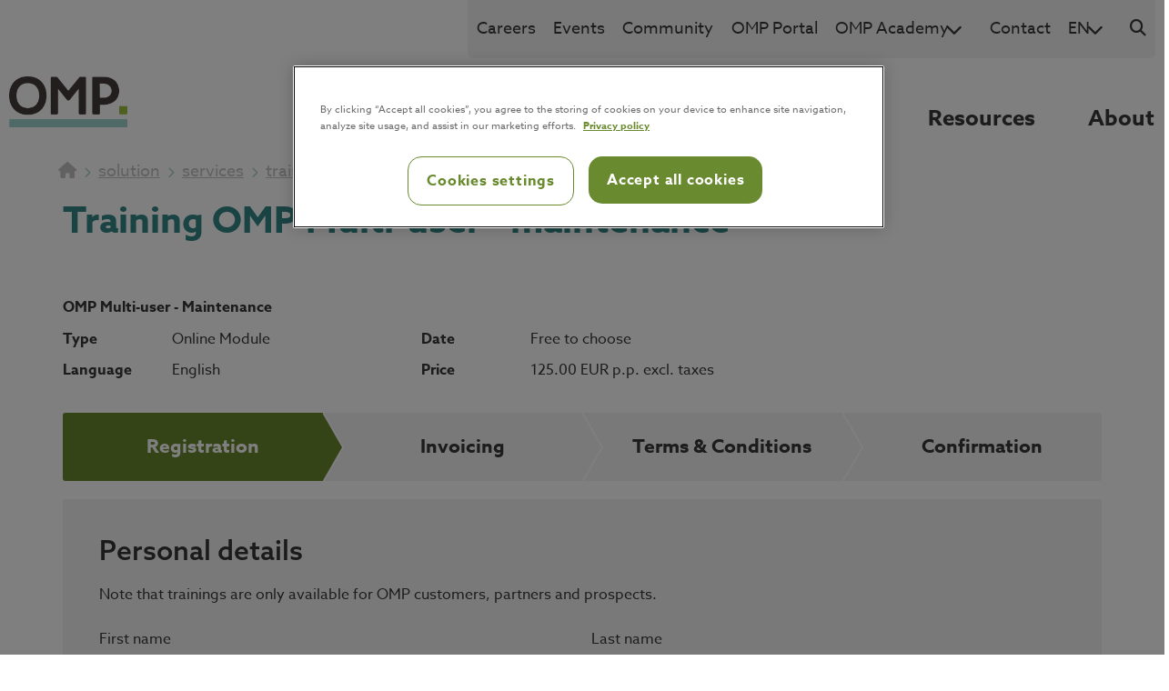

--- FILE ---
content_type: text/html; charset=utf-8
request_url: https://omp.com/solution/services/training/registration?trainingitem=%7BE6E7AD5F-B0AC-41CC-9E51-838D12625EBB%7D&training=OMP%20MULTI-USER%20-%20MAINTENANCE
body_size: 73277
content:




<!DOCTYPE html>
<html prefix="og: http://ogp.me/ns#" lang="en" class="">

<head>
    

    <meta charset="utf-8">
    <meta name="viewport" content="width=device-width, initial-scale=1.0">
    <title>Training registration</title>
    <meta name="description" content="Sign up now for training">
    <meta name="keywords" content="">

        <meta name="robots" content="noindex">

        <link rel="canonical" href="/solution/services/training">

    <meta property="og:title" content="Training registration" />
    <meta property="og:description"
          content="Sign up now for training" />
    <meta property="og:image" content="/-/media/Images/Main/omp-logo.png" />
    <meta property="og:url" content="/solution/services/training" />



    <!-- Google Tag Manager -->
    <script> (function (w, d, s, l, i) { w[l] = w[l] || []; w[l].push({ 'gtm.start': new Date().getTime(), event: 'gtm.js' }); var f = d.getElementsByTagName(s)[0], j = d.createElement(s), dl = l != 'dataLayer' ? '&l=' + l : ''; j.async = true; j.src = 'https://www.googletagmanager.com/gtm.js?id=' + i + dl; f.parentNode.insertBefore(j, f); })(window, document, 'script', 'dataLayer', 'GTM-NB2LRHJ'); </script>
    <!-- End Google Tag Manager -->

<!-- OneTrust Cookies Consent Notice start for omp.com -->
<script type="text/javascript" src="https://cdn.cookielaw.org/consent/5aed9635-e1d8-43b1-a24c-1aecddb276ca/OtAutoBlock.js" ></script>
<script src="https://cdn.cookielaw.org/consent/5aed9635-e1d8-43b1-a24c-1aecddb276ca/otSDKStub.js" data-document-language="true" type="text/javascript" charset="UTF-8" data-ot-ignore="1"  data-domain-script="5aed9635-e1d8-43b1-a24c-1aecddb276ca" ></script>
<script type="text/javascript">
function OptanonWrapper() { }
</script>
<!-- OneTrust Cookies Consent Notice end for omp.com -->
    <script src="https://www.recaptcha.net/recaptcha/api.js?onload=onRecaptchaLoaded&render=6LcngK8UAAAAANCwC_i5Gr6CmPi-srsvq1zp4f8_"
            async defer></script>
    <script src="https://kit.fontawesome.com/ff581a9b32.js" crossorigin="anonymous"></script>

    <link rel="apple-touch-icon" sizes="180x180" href="/apple-touch-icon.png">
    <link rel="icon" type="image/png" sizes="32x32" href="/favicon-32x32.png">
    <link rel="icon" type="image/png" sizes="16x16" href="/favicon-16x16.png">
    <link rel="mask-icon" href="/safari-pinned-tab.svg" color="#5bbad5">
    <meta name="msapplication-TileColor" content="#da532c">
    <meta name="theme-color" content="#ffffff">

    <link rel="stylesheet" href="https://use.typekit.net/jay5hcu.css">

    


    <link href="/assets/dist/css/styles-vendor.9c5578b12d4aa73df08d.css" rel="stylesheet">

    <link href="/assets/dist/css/styles-main.a1899b14530d35f3eec2.css" rel="stylesheet">



    <script type="text/javascript" src="/assets/dist/js/vendor/jquery-3.6.1.min.js"></script>

    <script type="text/javascript" src="/assets/dist/js/vendor/jquery.filer.min.js"></script>

    <script type="text/javascript" src="/assets/dist/js/vendor/bootstrap.min.js"></script>

    <script type="text/javascript" src="/assets/dist/js/vendor/popper.min.js"></script>

    <script type="text/javascript" src="/assets/dist/js/vendor/slick.min.js"></script>

    <script type="text/javascript" src="/assets/dist/js/scripts-header.a3fd79fd3d6b5cc822e9.js"></script>




    <!-- EUDMZWEBCDPRD 2.3.1.0 -->
</head>

<body class="main-site">
    <!-- Google Tag Manager (noscript) -->
    <iframe src="https://www.googletagmanager.com/ns.html?id=GTM-NB2LRHJ" height="0" width="0" style="display:none;visibility:hidden"></iframe>
    <!-- End Google Tag Manager (noscript) -->

    <div class="omp-main-container">




<!---------- HeaderBlock ---------->
<div class="location-message">
    <i class="fas fa-map-marker-alt location-message__marker"></i>
    <div class="flex flex-1 relative align-items-center">
        <div class="location-message__text flex-1">
            <p><span class="location-message-upper">We see you are located in China.<br /><strong class="location-message-lower">Do you want to switch to our Chinese website?</strong></p>
        </div>
        <a href="" class="flex location-message-link"><button class="btn-cta">Go to Chinese website<i class="fas fa-chevron-right"></i></button></a>
    </div>
    <button class="location-message__btn-exit"><i class="fas fa-times"></i></button>
</div>
<header class="headerBlock">
    <a href="/" class="logo-link-mobile logo-link">
        <img loading="lazy" src="/-/media/Images/Main/omp-logo.png?w=450" class="img-logo" alt="OMP logo">
    </a>
    <button class="navbar-toggle" data-toggle="collapse" data-target=".navHeaderCollapse">
        <i class="fas fa-bars fa-2x"></i>
    </button>
    <div class="nav-sticky">
        <nav class="resize">
            <a href="/" class="logo-link">
                <img loading="lazy" src="/-/media/Images/Main/omp-logo.png?w=450" class="img-logo-large" alt="OMP logo large">
            </a>
            <div class="main-nav">
                <div class="navbar navbar-expand-md">
                    <div class="row collapse navbar-collapse navHeaderCollapse">
                        <div class="col-sm-4"></div>
                        <ul class="col-sm-16 nav navbar-nav" id="header-block--functional-bar">
                                <li class="navbar-dropdown selected func-nav" id="5B853D8A-4F07-480B-8740-70B5F9494118">
                                        <a onclick="window.gaTag('Navigation', 'Main', 'Solution');" href="/solution" target="_self" class="top-link">Solution</a>
                                        <i class="fas fa-chevron-down visible-xs"></i>
                                        <ul class="dropdown children" style="display: none">
                                                <li>
                                                    <a onclick="window.gaTag('Navigation', 'Main', 'Technology');" class="" href="/solution/technology" target=_self>Technology</a>
                                                        <ul class="subchildren">
                                                                <li><a class="selected" onclick="window.gaTag('Navigation', 'Main', 'Network design');" href="/solution/technology/network-design" target=_self>Network design</a></li>
                                                                <li><a class="selected" onclick="window.gaTag('Navigation', 'Main', 'Demand management');" href="/solution/technology/demand-management" target=_self>Demand management</a></li>
                                                                <li><a class="selected" onclick="window.gaTag('Navigation', 'Main', 'S&OP');" href="/solution/technology/sales-and-operations-planning" target=_self>S&OP</a></li>
                                                                <li><a class="selected" onclick="window.gaTag('Navigation', 'Main', 'Scheduling');" href="/solution/technology/scheduling" target=_self>Scheduling</a></li>
                                                                <li><a class="selected" onclick="window.gaTag('Navigation', 'Main', 'Operational planning');" href="/solution/technology/operational-planning" target=_self>Operational planning</a></li>
                                                                <li><a class="selected" onclick="window.gaTag('Navigation', 'Main', 'Cloud');" href="/solution/technology/cloud" target=_self>Cloud</a></li>
                                                                <li><a class="selected" onclick="window.gaTag('Navigation', 'Main', 'Data management & integration');" href="/solution/technology/data-management-integration" target=_self>Data management & integration</a></li>
                                                                <li><a class="selected" onclick="window.gaTag('Navigation', 'Main', 'Supply chain analytics');" href="/solution/technology/supply-chain-analytics" target=_self>Supply chain analytics</a></li>
                                                                <li><a class="selected" onclick="window.gaTag('Navigation', 'Main', 'Value enhancers');" href="/solution/technology/value-enhancers" target=_self>Value enhancers</a></li>
                                                        </ul>
                                                </li>
                                                <li>
                                                    <a onclick="window.gaTag('Navigation', 'Main', 'Services');" class="" href="/solution/services" target=_self>Services</a>
                                                        <ul class="subchildren">
                                                                <li><a class="selected" onclick="window.gaTag('Navigation', 'Main', 'Advisory');" href="/solution/services/advisory" target=_self>Advisory</a></li>
                                                                <li><a class="selected" onclick="window.gaTag('Navigation', 'Main', 'Implementation');" href="/solution/services/implementation" target=_self>Implementation</a></li>
                                                                <li><a class="selected" onclick="window.gaTag('Navigation', 'Main', 'User engagement');" href="/solution/services/user-engagement" target=_self>User engagement</a></li>
                                                                <li><a class="selected" onclick="window.gaTag('Navigation', 'Main', 'Support');" href="/solution/services/support" target=_self>Support</a></li>
                                                        </ul>
                                                </li>
                                                <li>
                                                    <a onclick="window.gaTag('Navigation', 'Main', 'Why Unison Planning');" class="" href="/solution/why-unison-planning" target=_self>Why Unison Planning</a>
                                                        <ul class="subchildren">
                                                                <li><a class="selected" onclick="window.gaTag('Navigation', 'Main', 'Alignment');" href="/solution/why-unison-planning/alignment" target=_self>Alignment</a></li>
                                                                <li><a class="selected" onclick="window.gaTag('Navigation', 'Main', 'Agility');" href="/solution/why-unison-planning/agility" target=_self>Agility</a></li>
                                                                <li><a class="selected" onclick="window.gaTag('Navigation', 'Main', 'Excellence');" href="/solution/why-unison-planning/excellence" target=_self>Excellence</a></li>
                                                                <li><a class="selected" onclick="window.gaTag('Navigation', 'Main', 'Value');" href="/solution/why-unison-planning/value" target=_self>Value</a></li>
                                                        </ul>
                                                </li>
                                                <li>
                                                    <a onclick="window.gaTag('Navigation', 'Main', 'Alliances');" class="" href="/solution/alliances" target=_self>Alliances</a>
                                                        <ul class="subchildren">
                                                                <li><a class="selected" onclick="window.gaTag('Navigation', 'Main', 'Service alliances');" href="/solution/alliances/services" target=_self>Service alliances</a></li>
                                                                <li><a class="selected" onclick="window.gaTag('Navigation', 'Main', 'Technology alliances');" href="/solution/alliances/technology" target=_self>Technology alliances</a></li>
                                                        </ul>
                                                </li>
                                                <li>
                                                    <a onclick="window.gaTag('Navigation', 'Main', 'Green Planning');" class="" href="/solution/green-planning" target=_self>Green Planning</a>
                                                </li>
                                        </ul>
                                </li>
                                <li class="navbar-dropdown  func-nav" id="B64C4FE2-057A-4B4B-867F-9968163E9A67">
                                        <a onclick="window.gaTag('Navigation', 'Main', 'Industries');" href="/industries" target="_self" class="top-link">Industries</a>
                                        <i class="fas fa-chevron-down visible-xs"></i>
                                        <ul class="dropdown children" style="display: none">
                                                <li>
                                                    <a onclick="window.gaTag('Navigation', 'Main', 'Chemicals');" class="" href="/industries/chemicals" target=_self>Chemicals</a>
                                                </li>
                                                <li>
                                                    <a onclick="window.gaTag('Navigation', 'Main', 'Consumer goods');" class="" href="/industries/consumer-goods" target=_self>Consumer goods</a>
                                                </li>
                                                <li>
                                                    <a onclick="window.gaTag('Navigation', 'Main', 'Life sciences');" class="" href="/industries/life-sciences" target=_self>Life sciences</a>
                                                </li>
                                                <li>
                                                    <a onclick="window.gaTag('Navigation', 'Main', 'Metals');" class="" href="/industries/metals" target=_self>Metals</a>
                                                </li>
                                                <li>
                                                    <a onclick="window.gaTag('Navigation', 'Main', 'Paper, plastics & packaging');" class="" href="/industries/paper-film-and-packaging" target=_self>Paper, plastics & packaging</a>
                                                </li>
                                                <li>
                                                    <a onclick="window.gaTag('Navigation', 'Main', 'Building products');" class="" href="/industries/building-products" target=_self>Building products</a>
                                                </li>
                                        </ul>
                                </li>
                                <li class="navbar-dropdown  func-nav" id="8694B4FB-5CAE-4D91-8E42-6B3F42405960">
                                        <a onclick="window.gaTag('Navigation', 'Main', 'Innovation');" href="/innovation" target="_self" class="top-link">Innovation</a>
                                        <i class="fas fa-chevron-down visible-xs"></i>
                                        <ul class="dropdown children" style="display: none">
                                                <li>
                                                    <a onclick="window.gaTag('Navigation', 'Main', 'What the future holds');" class="" href="/innovation/what-the-future-holds" target=_self>What the future holds</a>
                                                </li>
                                        </ul>
                                </li>
                                <li class="navbar-dropdown  func-nav" id="84DB300B-DDC7-4568-9491-160D1AD90219">
                                        <a onclick="window.gaTag('Navigation', 'Main', 'Resources');" href="/resource-center" target="_self" class="top-link">Resources</a>
                                        <i class="fas fa-chevron-down visible-xs"></i>
                                        <ul class="dropdown children" style="display: none">
                                                <li>
                                                    <a onclick="window.gaTag('Navigation', 'Main', 'Blog');" class="" href="/blog" target=_self>Blog</a>
                                                </li>
                                                <li>
                                                    <a onclick="window.gaTag('Navigation', 'Main', 'Case studies');" class="" href="/resource-center/case-studies" target=_self>Case studies</a>
                                                </li>
                                                <li>
                                                    <a onclick="window.gaTag('Navigation', 'Main', 'E-books');" class="" href="/resource-center/e-books" target=_self>E-books</a>
                                                </li>
                                                <li>
                                                    <a onclick="window.gaTag('Navigation', 'Main', 'News');" class="" href="/news-events/news" target=_self>News</a>
                                                </li>
                                                <li>
                                                    <a onclick="window.gaTag('Navigation', 'Main', 'Podcast');" class="" href="/resource-center/podcast" target=_self>Podcast</a>
                                                </li>
                                                <li>
                                                    <a onclick="window.gaTag('Navigation', 'Main', 'Videos');" class="" href="/resource-center/videos" target=_self>Videos</a>
                                                </li>
                                                <li>
                                                    <a onclick="window.gaTag('Navigation', 'Main', 'Webinars');" class="" href="/resource-center/webinars" target=_self>Webinars</a>
                                                </li>
                                        </ul>
                                </li>
                                <li class="navbar-dropdown  func-nav" id="D6A634AC-CA96-4B93-9343-7146B093A489">
                                        <a onclick="window.gaTag('Navigation', 'Main', 'About');" href="/about" target="_self" class="top-link">About</a>
                                        <i class="fas fa-chevron-down visible-xs"></i>
                                        <ul class="dropdown children" style="display: none">
                                                <li>
                                                    <a onclick="window.gaTag('Navigation', 'Main', 'Mission');" class="" href="/about/mission" target=_self>Mission</a>
                                                </li>
                                                <li>
                                                    <a onclick="window.gaTag('Navigation', 'Main', 'Purpose');" class="" href="/about/purpose" target=_self>Purpose</a>
                                                </li>
                                                <li>
                                                    <a onclick="window.gaTag('Navigation', 'Main', 'Promise');" class="" href="/about/promise" target=_self>Promise</a>
                                                </li>
                                                <li>
                                                    <a onclick="window.gaTag('Navigation', 'Main', 'Approach');" class="" href="/about/how-we-work" target=_self>Approach</a>
                                                </li>
                                                <li>
                                                    <a onclick="window.gaTag('Navigation', 'Main', 'Sustainability');" class="" href="/about/sustainability" target=_self>Sustainability</a>
                                                </li>
                                                <li>
                                                    <a onclick="window.gaTag('Navigation', 'Main', 'Strategy');" class="" href="/about/strategy" target=_self>Strategy</a>
                                                </li>
                                                <li>
                                                    <a onclick="window.gaTag('Navigation', 'Main', 'Leadership');" class="" href="/about/leadership-team" target=_self>Leadership</a>
                                                </li>
                                                <li>
                                                    <a onclick="window.gaTag('Navigation', 'Main', 'Customers');" class="" href="/about/customers" target=_self>Customers</a>
                                                </li>
                                                <li>
                                                    <a onclick="window.gaTag('Navigation', 'Main', 'Alliance program');" class="" href="/about/alliance-program" target=_self>Alliance program</a>
                                                </li>
                                                <li>
                                                    <a onclick="window.gaTag('Navigation', 'Main', 'CSR');" class="" href="/about/corporate-social-responsibility" target=_self>CSR</a>
                                                </li>
                                        </ul>
                                </li>
                        </ul>
                    </div>
                </div>
            </div>
            <div class="row collapse navbar-collapse navHeaderCollapse">
                <div class="functional-menu">
                    <ul>
                            <li class="">

                                    <a onclick="window.gaTag('Navigation', 'Secondary', 'Careers');" href="https://careers.omp.com" target="_blank" class="">Careers</a>
                                <div class="topdropdowncontainer">
                                </div>
                            </li>
                            <li class="">

                                    <a onclick="window.gaTag('Navigation', 'Secondary', 'Events');" href="/news-events/events" target="_self" class="">Events</a>
                                <div class="topdropdowncontainer">
                                </div>
                            </li>
                            <li class="">

                                    <a onclick="window.gaTag('Navigation', 'Secondary', 'Community');" href="/omp-community" target="_self" class="">Community</a>
                                <div class="topdropdowncontainer">
                                </div>
                            </li>
                            <li class="">

                                    <a onclick="window.gaTag('Navigation', 'Secondary', 'OMP Portal');" href="https://portal.omp.com/" target="_blank" class="">OMP Portal</a>
                                <div class="topdropdowncontainer">
                                </div>
                            </li>
                            <li class="">

                                    <span class="functional-menu-nolink functional-menu-right-padding">OMP Academy</span>
                                    <i class="fas fa-chevron-down"></i>
                                <div class="topdropdowncontainer">
                                        <div class="topdropdown"><a onclick="window.gaTag('Navigation', 'Secondary', 'OMP Certification');" href="/solution/services/certification" target="_self">OMP Certification</a></div>
                                        <div class="topdropdown"><a onclick="window.gaTag('Navigation', 'Secondary', 'Training overview');" href="/solution/services/training" target="_self">Training overview</a></div>
                                </div>
                            </li>
                            <li class="">

                                    <a onclick="window.gaTag('Navigation', 'Secondary', 'Contact');" href="/contact-us" target="_self" class="">Contact</a>
                                <div class="topdropdowncontainer">
                                </div>
                            </li>
                            <li class="">

                                    <span class="functional-menu-nolink functional-menu-right-padding">EN</span>
                                    <i class="fas fa-chevron-down"></i>
                                <div class="topdropdowncontainer">
                                        <div class="topdropdown"><a onclick="window.gaTag('Navigation', 'Secondary', '中文');" href="https://omp.com/china" target="_self">中文</a></div>
                                </div>
                            </li>
                        <li><a onclick="window.gaTag('Navigation', 'Main', 'Secondary');" href="/search" target="_self"><i class="fas fa-search"></i></a></li>
                    </ul>
                </div>
            </div>
            <div class="logged-in" style="display: none;">
                logged in as <br><b></b>
            </div>
        </nav>
    </div>
    <ul class="breadcrumb">
        <li><a href="/"><i class="fas fa-home"></i></a></li><li><a href="/solution">solution</a></li><li><a href="/solution/services">services</a></li><li><a href="/solution/services/training">training</a></li><li class='current-page'>registration</li>
    </ul>
</header>

<script>
    window.locationMessages = [{"country":"china","upper":"您的所在地为中国。您是否希望切换至中文网站？","lower":"We see you are located in China. Do you want to switch to our Chinese webpage?","button":"切换至中文网站","link":"https://omp.com/china"}];
</script>

        
<!---------- TrainingOverview ---------->
<script>
    window.trainingRegistrationData = {"trainingPriceValue":125.00,"trainingPriceCurrency":"","trainingName":"OMP Multi-user - Maintenance","trainingId":"MultiUser_Maintenance","courseId":"","elearning":true,"placesLeft":25,"loggedInEmail":"","loggedInFirstName":"","loggedInLastName":"","perParticipant":"p.p. excl. taxes"};
</script>

<div class="key-container registration-block" data-recaptcha-key="6LcngK8UAAAAANCwC_i5Gr6CmPi-srsvq1zp4f8_">
    <div class="registration-block__title">
        <h1>Training OMP Multi-user - maintenance</h1>
        <p><strong>OMP Multi-user - Maintenance</strong></p>
    </div>
    <div class="registration-block__box-training-info">
                <p><strong class="registration-block__box-training-info__title">Type</strong><span class="registration-block__box-training-info__text">Online Module</span></p>

        <p><strong class="registration-block__box-training-info__title">Date</strong><span class="registration-block__box-training-info__text">Free to choose  </span> </p>
                <p><strong class="registration-block__box-training-info__title">Language</strong><span class="registration-block__box-training-info__text">English</span></p>

        <p>
            <strong class="registration-block__box-training-info__title">Price</strong>
            <span class="registration-block__box-training-info__text"> 125.00 EUR p.p. excl. taxes</span>
        </p>
    </div>
    <div class="registration-block__steps">
        <div class="registration-block__steps-top registration-block__steps-active"><span>Registration</span><div class="xs-target"></div></div>
        
        <div class="registration-block__steps-top"><span>Invoicing</span><div class="xs-target"></div></div>
        <div class="registration-block__steps-top"><span>Terms & Conditions</span><div class="xs-target"></div></div>
        <div class="registration-block__steps-top"><span>Confirmation</span><div class="xs-target"></div></div>
    </div>
    <div class="registration-block__box" id="step1">
        <h3>Personal details</h3>
        
        <p>Note that trainings are only available for OMP customers, partners and prospects.</p>
        <form class="registration-block__reg-form" id="register-form">
            <div class="form-group registration-block__reg-form-top account-info left">
                <label for="firstName">First name</label>
                <input type="text" class="form-control" id="firstName">
            </div>
            <div class="form-group registration-block__reg-form-top account-info">
                <label for="lastName">Last name</label>
                <input type="text" class="form-control" id="lastName">
            </div>
            <div class="form-group registration-block__reg-form-top left account-info">
                <label for="email">Business email</label>
                <input type="email" class="form-control" id="email">
            </div>
            <div class="form-group registration-block__reg-form-top">
                <label for="company">Company</label>
                <input type="text" class="form-control" id="company">
            </div>
            <div class="form-group wide">
                <h3>Participants</h3>
            </div>

            <div class="form-group wide participants-block__settings">
                <div class="participants-block__amount">
                    <label for="participants">Participants</label>
                    <select class="form-control" id="participants">
                        <option value=1>1</option>
                        <option value=2>2</option>
                        <option value=3>3</option>
                        <option value=4>4</option>
                        <option value=5>5</option>
                        <option value=6>6</option>
                        <option value=7>7</option>
                        <option value=8>8</option>
                        <option value=9>9</option>
                        <option value=10>10</option>
                        <option value=11>11</option>
                        <option value=12>12</option>
                        <option value=13>13</option>
                        <option value=14>14</option>
                        <option value=15>15</option>
                        <option value=16>16</option>
                        <option value=17>17</option>
                        <option value=18>18</option>
                        <option value=19>19</option>
                        <option value=20>20</option>
                        <option value=21>21</option>
                        <option value=22>22</option>
                        <option value=23>23</option>
                        <option value=24>24</option>
                        <option value=25>25</option>
                    </select>
                </div>
                <div class="participants-block__include-me">
                    <input type="checkbox" class="reverse-checkbox" id="includeMyself">
                    <label class="step1-checkbox" for="includeMyself">include myself</label>
                </div>
            </div>
            <div class="form-group participants-block__labels wide">
                <label></label>
                <div class="step1-div">First name</div>
                <div class="step1-div">Last name</div>
                <div class="step1-div">Business email</div>
            </div>
            <div class="step1-participants wide">
                <div class="form-group participants-block__participants wide" id="participant-1">
                    <label>Participant 1</label>
                    <input type="text" class="form-control" placeholder="First name" name="firstName">
                    <input type="text" class="form-control" placeholder="Last name" name="lastName">
                    <input type="email" class="form-control" placeholder="Business email" name="companyEmail">
                </div>
            </div>
            <div class="form-group reg-price participants-block__price-quote wide">
                <label class="hidden-xs"></label>
                <div>price quote:</div>
            </div>
            <div class="form-group participants-block__price wide">
                <label class="hidden-xs"></label>
                <h4 class="calculation-result">1 Participants x 125.00 EUR p.p. excl. taxes = 125.00</h4>
            </div>

            <div class="text-right registration-block__box-action wide">
                <div class="registration-block__box-action-error"></div>
                <button class="btn-cta" type="submit">Continue<i class="fas fa-chevron-right"></i></button>
            </div>
        </form>
    </div>
    <div class="registration-block__box" id="step2">
        <h3>Invoicing</h3>
        <form class="step3-form" id="invoicing-form">
            <div class="row">
                <div class="col-md-10 streetNumberField">
                    <div class="form-group">
                        <label for="street">Street + number*</label>
                        <input type="text" class="form-control" name="streetNumber">
                    </div>
                </div>
                <div class="col-md-10 zipCodeField">
                    <div class="form-group">
                        <label for="zipCode">Zipcode*</label>
                        <input type="text" class="form-control" name="zipCode">
                    </div>
                </div>
                <div class="col-md-10 cityField">
                    <div class="form-group">
                        <label for="city">City*</label>
                        <input type="text" class="form-control" name="city">
                    </div>
                </div>
                <div class="col-md-10">
                    <div class="form-group countryField">
                        <label for="country">Country*</label>
                        <select type="text" class="form-control" name="country">
                            <option value=""></option>
                            <option value="AF">Afghanistan</option>
                            <option value="AL">Albania</option>
                            <option value="DZ">Algeria</option>
                            <option value="AD">Andorra</option>
                            <option value="AO">Angola</option>
                            <option value="AI">Anguilla</option>
                            <option value="AQ">Antarctica</option>
                            <option value="AG">Antigua and Barbuda</option>
                            <option value="AR">Argentina</option>
                            <option value="AM">Armenia</option>
                            <option value="AW">Aruba</option>
                            <option value="AU">Australia</option>
                            <option value="AT">Austria</option>
                            <option value="AZ">Azerbaijan</option>
                            <option value="BS">Bahamas</option>
                            <option value="BH">Bahrain</option>
                            <option value="BD">Bangladesh</option>
                            <option value="BB">Barbados</option>
                            <option value="BY">Belarus</option>
                            <option value="BE">Belgium</option>
                            <option value="BZ">Belize</option>
                            <option value="BJ">Benin</option>
                            <option value="BM">Bermuda</option>
                            <option value="BT">Bhutan</option>
                            <option value="BO">Bolivia, Plurinational State of</option>
                            <option value="BA">Bosnia and Herzegovina</option>
                            <option value="BW">Botswana</option>
                            <option value="BV">Bouvet Island</option>
                            <option value="BR">Brazil</option>
                            <option value="IO">British Indian Ocean Territory</option>
                            <option value="BN">Brunei Darussalam</option>
                            <option value="BG">Bulgaria</option>
                            <option value="BF">Burkina Faso</option>
                            <option value="BI">Burundi</option>
                            <option value="KH">Cambodia</option>
                            <option value="CM">Cameroon</option>
                            <option value="CA">Canada</option>
                            <option value="CV">Cape Verde</option>
                            <option value="KY">Cayman Islands</option>
                            <option value="CF">Central african Republic</option>
                            <option value="TD">Chad</option>
                            <option value="CL">Chile</option>
                            <option value="CN">China</option>
                            <option value="CX">Christmas Island</option>
                            <option value="CC">Cocos (Keeling) Islands</option>
                            <option value="CO">Colombia</option>
                            <option value="KM">Comoros</option>
                            <option value="CG">Congo</option>
                            <option value="CD">Congo, The Democratic Republic of the</option>
                            <option value="CK">Cook Islands</option>
                            <option value="CR">Costa Rica</option>
                            <option value="HR">Croatia</option>
                            <option value="CU">Cuba</option>
                            <option value="CY">Cyprus</option>
                            <option value="CZ">Czech Republic</option>
                            <option value="DK">Denmark</option>
                            <option value="DJ">Djibouti</option>
                            <option value="DM">Dominica</option>
                            <option value="DO">Dominican Republic</option>
                            <option value="EC">Ecuador</option>
                            <option value="EG">Egypt</option>
                            <option value="SV">El Salvador</option>
                            <option value="GQ">Equatorial Guinea</option>
                            <option value="ER">Eritrea</option>
                            <option value="EE">Estonia</option>
                            <option value="ET">Ethiopia</option>
                            <option value="FK">Falkland Islands (Malvinas)</option>
                            <option value="FO">Faroe Islands</option>
                            <option value="FJ">Fiji</option>
                            <option value="FI">Finland</option>
                            <option value="FR">France</option>
                            <option value="GF">French Guiana</option>
                            <option value="PF">French Polynesia</option>
                            <option value="TF">French Southern Territories</option>
                            <option value="GA">Gabon</option>
                            <option value="GM">Gambia</option>
                            <option value="GE">Georgia</option>
                            <option value="DE">Germany</option>
                            <option value="GH">Ghana</option>
                            <option value="GI">Gibraltar</option>
                            <option value="GR">Greece</option>
                            <option value="GL">Greenland</option>
                            <option value="GD">Grenada</option>
                            <option value="GP">Guadeloupe</option>
                            <option value="GT">Guatemala</option>
                            <option value="GG">Guernsey</option>
                            <option value="GN">Guinea</option>
                            <option value="GW">Guinea-bissau</option>
                            <option value="GY">Guyana</option>
                            <option value="HT">Haiti</option>
                            <option value="HM">Heard Island and McDonald Islands</option>
                            <option value="VA">Holy See (Vatican City State)</option>
                            <option value="HN">Honduras</option>
                            <option value="HK">Hong Kong</option>
                            <option value="HU">Hungary</option>
                            <option value="IS">Iceland</option>
                            <option value="IN">India</option>
                            <option value="ID">Indonesia</option>
                            <option value="IR">Iran, Islamic Republic of</option>
                            <option value="IQ">Iraq</option>
                            <option value="IE">Ireland</option>
                            <option value="IM">Isle of Man</option>
                            <option value="IL">Israel</option>
                            <option value="IT">Italy</option>
                            <option value="JM">Jamaica</option>
                            <option value="JP">Japan</option>
                            <option value="JE">Jersey</option>
                            <option value="JO">Jordan</option>
                            <option value="KZ">Kazakhstan</option>
                            <option value="KE">Kenya</option>
                            <option value="KI">Kiribati</option>
                            <option value="KP">Korea, Democratic People&#39;s Republic of</option>
                            <option value="KR">Korea, Republic of</option>
                            <option value="KW">Kuwait</option>
                            <option value="KG">Kyrgyzstan</option>
                            <option value="LA">Lao People&#39;s Democratic Republic</option>
                            <option value="LV">Latvia</option>
                            <option value="LB">Lebanon</option>
                            <option value="LS">Lesotho</option>
                            <option value="LR">Liberia</option>
                            <option value="LY">Libya</option>
                            <option value="LI">Liechtenstein</option>
                            <option value="LT">Lithuania</option>
                            <option value="LU">Luxembourg</option>
                            <option value="MO">Macao</option>
                            <option value="MK">Macedonia, the former Yugoslav Republic of</option>
                            <option value="MG">Madagascar</option>
                            <option value="MW">Malawi</option>
                            <option value="MY">Malaysia</option>
                            <option value="MV">Maldives</option>
                            <option value="ML">Mali</option>
                            <option value="MT">Malta</option>
                            <option value="MQ">Martinique</option>
                            <option value="MR">Mauritania</option>
                            <option value="MU">Mauritius</option>
                            <option value="YT">Mayotte</option>
                            <option value="MX">Mexico</option>
                            <option value="MD">Moldova, Republic of</option>
                            <option value="MC">Monaco</option>
                            <option value="MN">Mongolia</option>
                            <option value="ME">Montenegro</option>
                            <option value="MS">Montserrat</option>
                            <option value="MA">Morocco</option>
                            <option value="MZ">Mozambique</option>
                            <option value="MM">Myanmar</option>
                            <option value="NA">Namibia</option>
                            <option value="NR">Nauru</option>
                            <option value="NP">Nepal</option>
                            <option value="NL">Netherlands</option>
                            <option value="NC">New Caledonia</option>
                            <option value="NZ">New Zealand</option>
                            <option value="NI">Nicaragua</option>
                            <option value="NE">Niger</option>
                            <option value="NG">Nigeria</option>
                            <option value="NU">Niue</option>
                            <option value="NF">Norfolk Island</option>
                            <option value="NO">Norway</option>
                            <option value="OM">Oman</option>
                            <option value="PK">Pakistan</option>
                            <option value="PS">Palestine</option>
                            <option value="PA">Panama</option>
                            <option value="PG">Papua New Guinea</option>
                            <option value="PY">Paraguay</option>
                            <option value="PE">Peru</option>
                            <option value="PH">Philippines</option>
                            <option value="PN">Pitcairn</option>
                            <option value="PL">Poland</option>
                            <option value="PT">Portugal</option>
                            <option value="PR">Puerto Rico</option>
                            <option value="QA">Qatar</option>
                            <option value="RE">Reunion</option>
                            <option value="RO">Romania</option>
                            <option value="RU">Russia</option>
                            <option value="RW">Rwanda</option>
                            <option value="SH">Saint Helena, Ascension and Tristan da Cunha</option>
                            <option value="KN">Saint Kitts and Nevis</option>
                            <option value="LC">Saint Lucia</option>
                            <option value="PM">Saint Pierre and Miquelon</option>
                            <option value="VC">Saint Vincent and the Grenadines</option>
                            <option value="WS">Samoa</option>
                            <option value="SM">San Marino</option>
                            <option value="ST">Sao Tome and Principe</option>
                            <option value="SA">Saudi Arabia</option>
                            <option value="SN">Senegal</option>
                            <option value="RS">Serbia</option>
                            <option value="SC">Seychelles</option>
                            <option value="SL">Sierra Leone</option>
                            <option value="SG">Singapore</option>
                            <option value="SK">Slovakia</option>
                            <option value="SI">Slovenia</option>
                            <option value="SB">Solomon Islands</option>
                            <option value="SO">Somalia</option>
                            <option value="ZA">South Africa</option>
                            <option value="GS">South Georgia and the south Sandwich Islands</option>
                            <option value="ES">Spain</option>
                            <option value="LK">Sri Lanka</option>
                            <option value="SD">Sudan</option>
                            <option value="SR">Suriname</option>
                            <option value="SJ">Svalbard and Jan Mayen</option>
                            <option value="SZ">Swaziland</option>
                            <option value="SE">Sweden</option>
                            <option value="CH">Switzerland</option>
                            <option value="SY">Syrian Arab Republic</option>
                            <option value="TW">Taiwan</option>
                            <option value="TJ">Tajikistan</option>
                            <option value="TZ">Tanzania, United Republic of</option>
                            <option value="TH">Thailand</option>
                            <option value="TL">Timor-Leste</option>
                            <option value="TG">Togo</option>
                            <option value="TK">Tokelau</option>
                            <option value="TO">Tonga</option>
                            <option value="TT">Trinidad and Tobago</option>
                            <option value="TN">Tunisia</option>
                            <option value="TR">Turkey</option>
                            <option value="TM">Turkmenistan</option>
                            <option value="TC">Turks and Caicos Islands</option>
                            <option value="TV">Tuvalu</option>
                            <option value="UG">Uganda</option>
                            <option value="UA">Ukraine</option>
                            <option value="AE">United Arab Emirates</option>
                            <option value="GB">United Kingdom</option>
                            <option value="US">United States</option>
                            <option value="UY">Uruguay</option>
                            <option value="UZ">Uzbekistan</option>
                            <option value="VU">Vanuatu</option>
                            <option value="VE">Venezuela, Bolivarian Republic of</option>
                            <option value="VN">Vietnam</option>
                            <option value="VG">Virgin Islands, british</option>
                            <option value="WF">Wallis and Futuna</option>
                            <option value="EH">Western Sahara</option>
                            <option value="WI">Windward Islands</option>
                            <option value="YE">Yemen</option>
                            <option value="ZM">Zambia</option>
                            <option value="ZW">Zimbabwe</option>
                        </select>
                    </div>
                </div>
                <div class="col-md-10">
                    <div class="form-group vatNumberField">
                        <label for="vat">VAT number*<i style="opacity: 0.25" class="fas fa-info-circle" title="A value added tax identification number or VAT number is an identifier used in many countries, including the countries of the European Union, for value added tax purposes. The VAT number is mandatory if you need an invoice."></i></label>
                        <input type="text" class="form-control" name="vatNumber">
                    </div>
                </div>
                <div class="col-md-10 poNumberField">
                    <div class="form-group">
                        <label for="poNumber">PO Number</label>
                        <input type="text" class="form-control" name="poNumber">
                    </div>
                </div>
                <div class="col-md-20 commentsField">
                    <div class="form-group textarea-group">
                        <label for="comments">Comments</label>
                        <textarea name="comments" cols="30" rows="6" class="form-control"></textarea>
                    </div>
                </div>
            </div>
            <div class="row" style="display:none">
                <div class="col-md-20">
                    <div class="form-group">
                        <label></label>
                        <input type="checkbox" name="presenceCertificate" id="presenceCertificate">
                        <label class="step1-checkbox flex-1" for="presenceCertificate">  Certificat de presence - convention de stage needed - plan de formation detaill&#233;</label>
                    </div>
                </div>
            </div>
            <div class="row" style="display:none">
                <div class="col-md-20">
                    <div class="form-group">
                        <label></label>
                        <input type="checkbox" name="visaInvitationNeeded" id="visaInvitationNeeded">
                        <label class="step1-checkbox flex-1" for="visaInvitationNeeded">Visa invitation letter needed</label>
                    </div>
                </div>
            </div>
            <div class="row">
                <div class="col-md-20">
                    <div class="form-group ompContactField">
                        <label for="ompContact">OMP Contact</label>
                        <input type="text" class="form-control" name="ompContact">
                    </div>
                </div>
            </div>
            <h3>Payment</h3>
            <div class="row">
                <div class="col-md-10">
                    <div class="form-group">
                        <input type="radio" id="invoice" name="payment" value="Invoice">
                        <label for="invoice">Pay by invoice</label>
                    </div>
                    <div class="form-group">
                        <input type="radio" id="online" name="payment" value="Credit card">
                        <label for="online">Credit card</label>
                    </div>
                </div>
                <div class="col-md-10 text-right">
                </div>
            </div>
            <div class="text-right registration-block__box-action wide">
                <div class="registration-block__box-action-error"></div>
                <button class="btn-cta" type="submit">Next<i class="fas fa-chevron-right"></i></button>
            </div>
        </form>
    </div>
    <div class="registration-block__box" id="step3">
        <h3>Terms & Conditions</h3>
        <form class="step4-form" id="terms-form">

            <div class="form-group giveConsentCheckbox">
                <label for="name"></label>
                <div class="check">
                    <input type="checkbox" id="terms" name="terms">
                    <label for="terms">&nbsp;</label>
                    <p class="labelParagraph">I hereby accept the <a href="https://omp.com/-/media/Files/CodesPolicies/TrainingSubscriptionTermsConditions2.pdf">Training Subscription Terms and Conditions</a>. *</p>
                </div>
            </div>

            <div class="form-group giveConsentCheckbox">
                <label for="name"></label>
                <div class="check">
                    <input type="checkbox" id="privacy" name="privacy">
                    <label for="privacy">&nbsp;</label>
                    <p class="labelParagraph">I agree to the <a href="/-/media/Files/CodesPolicies/PrivacyStatement_OMPAcademyCampus.pdf">OMP privacy statement</a>. *</p>
                </div>
            </div>

            <div class="text-right registration-block__box-action">
                <div class="registration-block__box-action-error"></div>
                <button class="btn-cta" type="submit">Confirm<i class="fas fa-chevron-right"></i></button>
            </div>
        </form>
    </div>
    <div class="registration-block__box" id="step4">
        <h3>Confirmation</h3>
        <div class="row flex confirmation-box">
            <div class="col-md-10">
                <p>
                    Thank you for your training registration.<br/>You will receive a confirmation email shortly.
                </p>
                <div class="confirmation-icon xs-confirmation-icon visible-xs"></div>
                <div class="confirmation-target"></div><br>
                <button class="btn-cta" id="btn-new-registration">New registration<i class="fas fa-chevron-right"></i></button>
            </div>
            <div class="col-md-10 confirmation-status">
                <div class="confirmation-icon hidden-xs"></div>
            </div>
        </div>
    </div>
    <div id="grecaptcha" class="g-recaptcha"
         data-sitekey="6Lc6j34lAAAAAD0c4nOnjyviRZ7HV-2rZf21FVAu"
         data-size="invisible">
    </div>
</div>



        



<!---------- Footer ---------->
<footer class="footer-block">
    <!-- super footer -->

    <div class="super-footer">
        <div class="row">
            <div class="col-sm-4 col-md-4">
                <a href="/" target="_self">
                    <img loading="lazy" src="/-/media/Images/Main/omp-logo.png?w=228" class="img-responsive" alt="OMP logo">
                </a>
            </div>
            <div class="footer-list">
                    <div class="col-sm-4 col-md-3 item col-xs-10">
                        <a href="/solution/technology" onclick="window.gaTag('Navigation', 'Footer', 'Technology');">
                        <h5>Technology</h5>
                        </a>
                        <ul>
                                <li>
                                    <a href="/solution/technology/network-design" onclick="window.gaTag('Navigation', 'Footer', 'Network design');" target="_self">
                                    Network design
                                    </a>
                                </li>
                                <li>
                                    <a href="/solution/technology/demand-management" onclick="window.gaTag('Navigation', 'Footer', 'Demand management');" target="_self">
                                    Demand management
                                    </a>
                                </li>
                                <li>
                                    <a href="/solution/technology/sales-and-operations-planning" onclick="window.gaTag('Navigation', 'Footer', 'S&OP');" target="_self">
                                    S&amp;OP
                                    </a>
                                </li>
                                <li>
                                    <a href="/solution/technology/operational-planning" onclick="window.gaTag('Navigation', 'Footer', 'Operational planning');" target="_self">
                                    Operational planning
                                    </a>
                                </li>
                                <li>
                                    <a href="/solution/technology/scheduling" onclick="window.gaTag('Navigation', 'Footer', 'Scheduling');" target="_self">
                                    Scheduling
                                    </a>
                                </li>
                                <li>
                                    <a href="/solution/technology/cloud" onclick="window.gaTag('Navigation', 'Footer', 'Cloud');" target="_self">
                                    Cloud
                                    </a>
                                </li>
                                <li>
                                    <a href="/solution/technology/data-management-integration" onclick="window.gaTag('Navigation', 'Footer', 'Data management & integration');" target="_self">
                                    Data management &amp; integration
                                    </a>
                                </li>
                        </ul>
                    </div>
                    <div class="col-sm-4 col-md-3 item col-xs-10">
                        <a href="/solution/services" onclick="window.gaTag('Navigation', 'Footer', 'Services');">
                        <h5>Services</h5>
                        </a>
                        <ul>
                                <li>
                                    <a href="/solution/services/advisory" onclick="window.gaTag('Navigation', 'Footer', 'Advisory');" target="_self">
                                    Advisory
                                    </a>
                                </li>
                                <li>
                                    <a href="/solution/services/implementation" onclick="window.gaTag('Navigation', 'Footer', 'Implementation');" target="_self">
                                    Implementation
                                    </a>
                                </li>
                                <li>
                                    <a href="/solution/services/user-engagement" onclick="window.gaTag('Navigation', 'Footer', 'User engagement');" target="_self">
                                    User engagement
                                    </a>
                                </li>
                                <li>
                                    <a href="/solution/services/support" onclick="window.gaTag('Navigation', 'Footer', 'Support');" target="_self">
                                    Support
                                    </a>
                                </li>
                                <li>
                                    <a href="/solution/services/training" onclick="window.gaTag('Navigation', 'Footer', 'Training');" target="_self">
                                    Training
                                    </a>
                                </li>
                        </ul>
                    </div>
                    <div class="col-sm-4 col-md-3 item col-xs-10">
                        <a href="/industries" onclick="window.gaTag('Navigation', 'Footer', 'Industries');">
                        <h5>Industries</h5>
                        </a>
                        <ul>
                                <li>
                                    <a href="/industries/chemicals" onclick="window.gaTag('Navigation', 'Footer', 'Chemicals');" target="_self">
                                    Chemicals
                                    </a>
                                </li>
                                <li>
                                    <a href="/industries/consumer-goods" onclick="window.gaTag('Navigation', 'Footer', 'Consumer goods');" target="_self">
                                    Consumer goods
                                    </a>
                                </li>
                                <li>
                                    <a href="/industries/life-sciences" onclick="window.gaTag('Navigation', 'Footer', 'Life sciences');" target="_self">
                                    Life sciences
                                    </a>
                                </li>
                                <li>
                                    <a href="/industries/metals" onclick="window.gaTag('Navigation', 'Footer', 'Metals');" target="_self">
                                    Metals
                                    </a>
                                </li>
                                <li>
                                    <a href="/industries/paper-film-and-packaging" onclick="window.gaTag('Navigation', 'Footer', 'Paper, film & packaging');" target="_self">
                                    Paper, film &amp; packaging
                                    </a>
                                </li>
                                <li>
                                    <a href="/industries/building-products" onclick="window.gaTag('Navigation', 'Footer', 'Building products');" target="_self">
                                    Building products
                                    </a>
                                </li>
                        </ul>
                    </div>
                    <div class="col-sm-4 col-md-3 item col-xs-10">
                        <a href="/about" onclick="window.gaTag('Navigation', 'Footer', 'About');">
                        <h5>About</h5>
                        </a>
                        <ul>
                                <li>
                                    <a href="/about/mission" onclick="window.gaTag('Navigation', 'Footer', 'Mission');" target="_self">
                                    Mission
                                    </a>
                                </li>
                                <li>
                                    <a href="/about/purpose" onclick="window.gaTag('Navigation', 'Footer', 'Purpose');" target="_self">
                                    Purpose
                                    </a>
                                </li>
                                <li>
                                    <a href="/about/promise" onclick="window.gaTag('Navigation', 'Footer', 'Promise');" target="_self">
                                    Promise
                                    </a>
                                </li>
                                <li>
                                    <a href="/about/how-we-work" onclick="window.gaTag('Navigation', 'Footer', 'How we work');" target="_self">
                                    How we work
                                    </a>
                                </li>
                                <li>
                                    <a href="/about/sustainability" onclick="window.gaTag('Navigation', 'Footer', 'Sustainability');" target="_self">
                                    Sustainability
                                    </a>
                                </li>
                                <li>
                                    <a href="/about/strategy" onclick="window.gaTag('Navigation', 'Footer', 'Strategy');" target="_self">
                                    Strategy
                                    </a>
                                </li>
                                <li>
                                    <a href="/about/leadership-team" onclick="window.gaTag('Navigation', 'Footer', 'Leadership team');" target="_self">
                                    Leadership team
                                    </a>
                                </li>
                                <li>
                                    <a href="/about/customers" onclick="window.gaTag('Navigation', 'Footer', 'Customers');" target="_self">
                                    Customers
                                    </a>
                                </li>
                                <li>
                                    <a href="/about/alliance-program" onclick="window.gaTag('Navigation', 'Footer', 'Alliance program');" target="_self">
                                    Alliance program
                                    </a>
                                </li>
                                <li>
                                    <a href="/about/corporate-social-responsibility" onclick="window.gaTag('Navigation', 'Footer', 'Charity');" target="_self">
                                    Charity
                                    </a>
                                </li>
                        </ul>
                    </div>
                    <div class="col-sm-4 col-md-3 item col-xs-10">
                        <a onclick="window.gaTag('Navigation', 'Footer', 'For you');">
                        <h5>For you</h5>
                        </a>
                        <ul>
                                <li>
                                    <a href="/real/business-leader" onclick="window.gaTag('Navigation', 'Footer', 'Business leaders');" target="_self">
                                    Business leaders
                                    </a>
                                </li>
                                <li>
                                    <a href="/real/supply-chain-planner" onclick="window.gaTag('Navigation', 'Footer', 'Supply chain planners');" target="_self">
                                    Supply chain planners
                                    </a>
                                </li>
                                <li>
                                    <a href="/real/innovation-leader" onclick="window.gaTag('Navigation', 'Footer', 'Innovation leaders');" target="_self">
                                    Innovation leaders
                                    </a>
                                </li>
                                <li>
                                    <a href="/real/technology-leader" onclick="window.gaTag('Navigation', 'Footer', 'Technology leaders');" target="_self">
                                    Technology leaders
                                    </a>
                                </li>
                                <li>
                                    <a href="/real/financial-leader" onclick="window.gaTag('Navigation', 'Footer', 'Financial leaders');" target="_self">
                                    Financial leaders
                                    </a>
                                </li>
                        </ul>
                    </div>
            </div>


            <div class="col-sm-4 col-md-4 footer-button">
<a class="btn-cta" target="_self" href="/contact-us">Let&#39;s connect <i class="fas fa-chevron-right"></i>
</a>
            </div>
        </div>

    </div>
    <!-- sub footer -->
    <div class="sub-footer__wrapper">
        <div class="sub-footer resize">
            <div class="social-icons">
                    <a onclick="window.gaTag('Outbound Traffic', 'Social Link', 'Linkedin');" href="https://www.linkedin.com/company/omp-supply-chain-planning" target="_blank" class="socialLink"><i class="fab fa-linkedin"></i></a>
                    <a onclick="window.gaTag('Outbound Traffic', 'Social Link', 'Facebook');" href="https://www.facebook.com/OMP.supplychainplanning/" target="_blank" class="socialLink"><i class="fab fa-facebook-square"></i></a>
                    <a onclick="window.gaTag('Outbound Traffic', 'Social Link', 'Vimeo');" href="https://vimeo.com/ompsupplychainplanning" target="_blank" class="socialLink"><i class="fab fa-vimeo-square"></i></a>
                    <a onclick="window.gaTag('Outbound Traffic', 'Social Link', 'Spotify');" href="https://open.spotify.com/show/1rye9k2kohg0ddDTe1CioP" target="_blank" class="socialLink"><i class="fab fa-spotify"></i></a>
                
                <ul class="footer-copyright-mobile">
                    <li><a href="/about">&copy; 2026 OMP</a></li>            
                </ul>         
            </div>       
            <div class="sub-footer-list">
                <ul class="footer-copyright">
                    <li><a href="/about">&copy; 2026 OMP</a></li>            
                </ul>
                <ul>                
                        <li>
                            <a href="#" class="ot-alternative-button" target="_self">
                            Cookies settings
                            </a>
                        </li>
                        <li>
                            <a target="_self" href="/privacy-statement">
                            Privacy statement
                            </a>
                        </li>
                        <li>
                            <a target="_self" href="/legal-information">
                            Legal information
                            </a>
                        </li>
                        <li>
                            <a target="_self" href="/codes-policies">
                            Codes and policies
                            </a>
                        </li>
                </ul>
            </div>
        </div>
    </div>
</footer>    </div>

    <!-- Modal -->
    <div class="modal fade video-modal" id="myModal" tabindex="-1" role="dialog" aria-labelledby="myModalLabel">
        <div class="modal-dialog" role="document">
            <div class="modal-content">
                <button type="button" class="close" data-dismiss="modal" aria-label="Close">
                    <span aria-hidden="true">&times;</span>
                </button>
                <div class="modal-body">
                    <div class="video-wrapper">
                        <iframe width="640" height="360" src="" frameborder="0"
                                allow="accelerometer; autoplay; encrypted-media; gyroscope; picture-in-picture; fullscreen"></iframe>
                    </div>
                </div>
            </div>
        </div>
    </div>

    <!-- Raygun -->
    


    


    <script type="text/javascript" src="/assets/dist/js/scripts-components.ff229e2f93d7039d8ca1.js" async defer></script>

    <script type="text/javascript" src="/assets/dist/js/scripts-main.31d6cfe0d16ae931b73c.js" async defer></script>


    
</body>
</html>


--- FILE ---
content_type: text/css
request_url: https://ka-p.fontawesome.com/assets/ff581a9b32/67951140/custom-icons.css?token=ff581a9b32
body_size: 1067
content:
@charset "utf-8";.fak.fa-glassdoor:before,.fa-kit.fa-glassdoor:before{content:"î€€"}.fak.fa-square-glassdoor:before,.fa-kit.fa-square-glassdoor:before{content:"î€"}.fak,.fa-kit{-moz-osx-font-smoothing:grayscale;-webkit-font-smoothing:antialiased;display:var(--fa-display,inline-block);font-variant:normal;text-rendering:auto;font-family:Font Awesome Kit;font-style:normal;line-height:1}@font-face{font-family:Font Awesome Kit;font-style:normal;font-display:block;src:url([data-uri])format("woff2")}

--- FILE ---
content_type: application/javascript
request_url: https://omp.com/assets/dist/js/scripts-header.a3fd79fd3d6b5cc822e9.js
body_size: 2487
content:
(()=>{"use strict";var e,n={2951:(e,n,o)=>{function t(e,n,o,t){var i=a(o-e),r=a(t-n);e=a(e),o=a(o);var c=Math.sin(i/2)*Math.sin(i/2)+Math.sin(r/2)*Math.sin(r/2)*Math.cos(e)*Math.cos(o);return 2*Math.atan2(Math.sqrt(c),Math.sqrt(1-c))*6371}function a(e){return e*Math.PI/180}function i(e,n){var o=d("location");if(null===o||""===o)$.ajax("https://api.ipgeolocation.io/ipgeo?apiKey=02632665faf54055997556c9753880d2").then((function(n){c("location",JSON.stringify(n),1),null!==e&&e(n)}),(function(e,o){c("location","failed",1),null!==n&&n(e)}));else if("failed"===o)null!==n&&n("FailedBefore");else{var t=JSON.parse(o);null!==e&&e(t)}}function r(e,n){var o=window.location.href;e=e.replace(/[\[\]]/g,"\\$&");var t=new RegExp("[?&]"+e+"(=([^&#]*)|&|#|$)").exec(o);return t||!0!==n?t?t[2]?decodeURIComponent(t[2].replace(/\+/g," ")):"":null:""}function c(e,n,o){var t;if(o){var a=new Date;a.setTime(a.getTime()+60*o*60*1e3),t="; expires="+a.toUTCString()}else t="";document.cookie=encodeURIComponent(e)+"="+encodeURIComponent(n)+t+"; path=/"}function d(e){for(var n=encodeURIComponent(e)+"=",o=document.cookie.split(";"),t=0;t<o.length;t++){for(var a=o[t];" "===a.charAt(0);)a=a.substring(1,a.length);if(0===a.indexOf(n))return decodeURIComponent(a.substring(n.length,a.length))}return null}function l(){window.recaptchaLoaded=!0}o.d(n,{distance:()=>t,toRad:()=>a,getLocation:()=>i,getQueryStringValue:()=>r,createCookie:()=>c,readCookie:()=>d,onRecaptchaLoaded:()=>l,gaTag:()=>s,initMap:()=>u});const s=(e,n,o)=>{const t=window.dataLayer||[];"Download"==e&&o.toLowerCase().indexOf(".pdf")>0&&(n="Download PDF"),"Training Notification"==n&&(o=o.toLowerCase()),t.push({event:"GA Tracking",eventCategory:e,eventAction:n,eventLabel:o,eventValue:0,eventNonInteraction:!1})},u=()=>{const e=window.initMaps;if(e)for(var n in e)e[n]();window.dispatchEvent(new CustomEvent("googleMapsLoaded"))}}},o={};function t(e){var a=o[e];if(void 0!==a)return a.exports;var i=o[e]={exports:{}};return n[e](i,i.exports,t),i.exports}t.d=(e,n)=>{for(var o in n)t.o(n,o)&&!t.o(e,o)&&Object.defineProperty(e,o,{enumerable:!0,get:n[o]})},t.o=(e,n)=>Object.prototype.hasOwnProperty.call(e,n),e=t(2951),window.recaptchaLoaded=!1,window.onRecaptchaLoaded=e.onRecaptchaLoaded,window.createCookie=e.createCookie,window.readCookie=e.readCookie,window.getQueryStringValue=e.getQueryStringValue,window.getLocation=e.getLocation,window.distance=e.distance,window.toRad=e.toRad,window.gaTag=e.gaTag,window.initMap=e.initMap})();

--- FILE ---
content_type: application/javascript
request_url: https://omp.com/assets/dist/js/scripts-components.ff229e2f93d7039d8ca1.js
body_size: 34520
content:
(()=>{var e,t,n,o,i={1570:(e,t,n)=>{var o={"./components":[7614,9],"./components.ts":[7614,9],"./components/2colgrid":[7665,9,7665],"./components/2colgrid.ts":[7665,9,7665],"./components/_defaultFunctionalComponent":[4747,9,4747],"./components/_defaultFunctionalComponent.ts":[4747,9,4747],"./components/accordeon":[3118,9,3118],"./components/accordeon.ts":[3118,9,3118],"./components/activities":[2441,9,2441],"./components/activities.ts":[2441,9,2441],"./components/advancedFunctionalities":[7231,9,7231],"./components/advancedFunctionalities.ts":[7231,9,7231],"./components/anchorlinks":[6525,9,6525],"./components/anchorlinks.ts":[6525,9,6525],"./components/articleList":[7666,9,7666],"./components/articleList.ts":[7666,9,7666],"./components/buyer":[3241,9,3241],"./components/buyer.ts":[3241,9,3241],"./components/carousel":[9091,9,9091],"./components/carousel.ts":[9091,9,9091],"./components/challenges":[1388,9,1388],"./components/challenges.ts":[1388,9,1388],"./components/contentCarousel":[995,9,9558,995],"./components/contentCarousel.ts":[995,9,9558,995],"./components/cookieSettingsButton":[375,9,375],"./components/cookieSettingsButton.ts":[375,9,375],"./components/customerSelectBox":[9352,9,9352],"./components/customerSelectBox.ts":[9352,9,9352],"./components/errorLogger":[6903,9],"./components/errorLogger.ts":[6903,9],"./components/faqBlock":[6579,9,6579],"./components/faqBlock.ts":[6579,9,6579],"./components/featureCarousel":[7235,9,7235],"./components/featureCarousel.ts":[7235,9,7235],"./components/form":[238,9,238],"./components/form.ts":[238,9,238],"./components/general":[2951,9],"./components/general.ts":[2951,9],"./components/googleMap":[2255,9,2255],"./components/googleMap.ts":[2255,9,2255],"./components/header":[2347,9],"./components/header.ts":[2347,9],"./components/imagesCarousel":[2195,9,2195],"./components/imagesCarousel.ts":[2195,9,2195],"./components/infoCarousel":[3191,9,3191],"./components/infoCarousel.ts":[3191,9,3191],"./components/jobDetail":[7979,9,7979],"./components/jobDetail.ts":[7979,9,7979],"./components/jobLister":[299,9,299],"./components/jobLister.ts":[299,9,299],"./components/jobPersona":[9507,9,9507],"./components/jobPersona.ts":[9507,9,9507],"./components/jobProcess":[3198,9,3198],"./components/jobProcess.ts":[3198,9,3198],"./components/lightbox":[9290,9,9290],"./components/lightbox.ts":[9290,9,9290],"./components/mainNavigation":[5678,9,5678],"./components/mainNavigation.ts":[5678,9,5678],"./components/movieWithTracking":[9491,9,9491],"./components/movieWithTracking.ts":[9491,9,9491],"./components/numberedBlocksCarousel":[4120,9,4120],"./components/numberedBlocksCarousel.ts":[4120,9,4120],"./components/pagination":[5315,9,5315],"./components/pagination.ts":[5315,9,5315],"./components/panelBlock":[5009,9,5009],"./components/panelBlock.ts":[5009,9,5009],"./components/photoCollage":[7445,9,7445],"./components/photoCollage.ts":[7445,9,7445],"./components/programAccordeon":[7022,9,7022],"./components/programAccordeon.ts":[7022,9,7022],"./components/questionCarousel":[9406,9,9406],"./components/questionCarousel.ts":[9406,9,9406],"./components/quickJobs":[4456,9,4456],"./components/quickJobs.ts":[4456,9,4456],"./components/search":[2711,9,2711],"./components/search.ts":[2711,9,2711],"./components/speakersCarousel":[31,9,31],"./components/speakersCarousel.ts":[31,9,31],"./components/svgColor":[8417,9,8417],"./components/svgColor.ts":[8417,9,8417],"./components/technologyOverview":[2251,9,2251],"./components/technologyOverview.ts":[2251,9,2251],"./components/trainingDetail":[5832,9,5832],"./components/trainingDetail.ts":[5832,9,5832],"./components/trainingOverview":[9143,9,9143],"./components/trainingOverview.ts":[9143,9,9143],"./components/trainingRegistration":[6550,9],"./components/trainingRegistration.ts":[6550,9],"./components/video":[4472,9,4472],"./components/video.ts":[4472,9,4472],"./components/videoBlock":[2516,9,2516],"./components/videoBlock.ts":[2516,9,2516],"./events/bootstrap.min":[1528,7,1528],"./events/bootstrap.min.js":[1528,7,1528],"./events/custom":[9634,7,9634],"./events/custom.js":[9634,7,9634],"./events/custom.min":[2971,7,2971],"./events/custom.min.js":[2971,7,2971],"./events/eventform":[9325,7,9325],"./events/eventform.js":[9325,7,9325],"./events/eventform.min":[7946,7,7946],"./events/eventform.min.js":[7946,7,7946],"./events/eventlightbox":[3260,7,3260],"./events/eventlightbox.js":[3260,7,3260],"./events/eventlightbox.min":[4378,7,4378],"./events/eventlightbox.min.js":[4378,7,4378],"./events/jquery-2.2.0":[3425,7,3425],"./events/jquery-2.2.0.js":[3425,7,3425],"./events/jquery-2.2.0.min":[6672,7,6672],"./events/jquery-2.2.0.min.js":[6672,7,6672],"./events/ss":[6291,7,6291],"./events/ss.js":[6291,7,6291],"./events/ss.min":[3428,7,3428],"./events/ss.min.js":[3428,7,3428],"./header":[4547,9,4547],"./header.ts":[4547,9,4547],"./main":[8295,7,8295],"./main.ts":[8295,7,8295],"./vendor/bootstrap.min":[5443,7,5443],"./vendor/bootstrap.min.js":[5443,7,5443],"./vendor/jquery-3.3.1.min":[5658,7,5658],"./vendor/jquery-3.3.1.min.js":[5658,7,5658],"./vendor/jquery-3.6.1.min":[964,7,964],"./vendor/jquery-3.6.1.min.js":[964,7,964],"./vendor/jquery.filer.min":[4977,7,4977],"./vendor/jquery.filer.min.js":[4977,7,4977],"./vendor/modernizr-2.6.2":[3395,7,3395],"./vendor/modernizr-2.6.2.js":[3395,7,3395],"./vendor/popper.min":[5609,7,5609],"./vendor/popper.min.js":[5609,7,5609],"./vendor/slick.min":[4668,7,3126,4668],"./vendor/slick.min.js":[4668,7,3126,4668]};function i(e){if(!n.o(o,e))return Promise.resolve().then((()=>{var t=new Error("Cannot find module '"+e+"'");throw t.code="MODULE_NOT_FOUND",t}));var t=o[e],i=t[0];return Promise.all(t.slice(2).map(n.e)).then((()=>n.t(i,16|t[1])))}i.keys=()=>Object.keys(o),i.id=1570,e.exports=i},7614:(e,t,n)=>{"use strict";n.r(t);var o=n(2951),i=n(6903),a=n(2347),r=n(6550);const s=null!==document.querySelector(".careers-site"),c=[{path:"./components/accordeon",name:"Accordeon",elementSelector:".accordeon"},{path:"./components/2colgrid",name:"TwoColGrid",elementSelector:".page-style-conference-2023"},{path:"./components/anchorlinks",name:"AnchorLink",elementSelector:".main-nav"},{path:"./components/programAccordeon",name:"ProgramAccordeon",elementSelector:".program__accordeon"},{path:"./components/video",name:"Video",elementSelector:".modal-play-btn"},{path:"./components/videoBlock",name:"VideoBlock",elementSelector:".video-block"},{path:"./components/articleList",name:"ArticleList",elementSelector:".article-list-container"},{path:"./components/featureCarousel",name:"FeatureCarousel",elementSelector:".feature-carousel-block"},{path:"./components/contentCarousel",name:"ContentCarousel",elementSelector:".content-carousel"},{path:"./components/carousel",name:"Carousel",elementSelector:".carousel-block"},{path:"./components/infoCarousel",name:"InfoCarousel",elementSelector:".info-carousel"},{path:"./components/buyer",name:"Buyer",elementSelector:"#buyerPersonalBlock"},{path:"./components/faqBlock",name:"FAQ",elementSelector:".faq-block"},{path:"./components/form",name:"Form",elementSelector:".form-block"},{path:"./components/panelBlock",name:"PanelBlock",elementSelector:".panel-block"},{path:"./components/jobDetail",name:"JobDetail",elementSelector:".job-detail"},{path:"./components/jobPersona",name:"JobPersona",elementSelector:".job-persona__content-toggler"},{path:"./components/jobProcess",name:"JobProcess",elementSelector:".job-process"},{path:"./components/jobLister",name:"JobLister",elementSelector:".job-lister"},{path:"./components/lightbox",name:"Lightbox",elementSelector:".lightbox-trigger",loaderSelector:".article-list-container"},{path:"./components/movieWithTracking",name:"MovieWithTracking",elementSelector:".movie-with-tracking"},{path:"./components/googleMap",name:"GoogleMap",elementSelector:".map-block__map"},{path:"./components/photoCollage",name:"PhotoCollage",elementSelector:".photo-collage-block"},{path:"./components/questionCarousel",name:"QuestionCarousel",elementSelector:".question-carousel"},{path:"./components/speakersCarousel",name:"SpeakersCarousel",elementSelector:".speakers-carousel"},{path:"./components/imagesCarousel",name:"ImagesCarousel",elementSelector:".images-carousel"},{path:"./components/numberedBlocksCarousel",name:"NumberedBlocksCarousel",elementSelector:".numberedBlock-carousel"},{path:"./components/svgColor",name:"SVGColor",elementSelector:"img.svg"},{path:"./components/trainingOverview",name:"TrainingOverview",elementSelector:".training-overview"},{path:"./components/trainingRegistration",name:"TrainingRegistration",elementSelector:".registration-block"},{path:"./components/activities",name:"Activities",elementSelector:".activities-block"},{path:"./components/advancedFunctionalities",name:"AdvancedFunctionalities",elementSelector:".advanced-functionalities"},{path:"./components/customerSelectBox",name:"CustomerSelectBox",elementSelector:".customer-select-box"},{path:"./components/search",name:"Search",elementSelector:".search"},{path:"./components/technologyOverview",name:"TechnologyOverView",elementSelector:".technologyOverview"},{path:"./components/trainingDetail",name:"TrainingDetail",elementSelector:".training-detail"},{path:"./components/quickJobs",name:"QuickJobs",elementSelector:".quick-jobs"},{path:"./components/challenges",name:"Challenges",elementSelector:".challenges-wrapper"},{path:"./components/cookieSettingsButton",name:"CookieSettingsButton",elementSelector:".ot-alternative-button"},{path:"./components/mainNavigation",name:"MainNavigation",elementSelector:".careers-site .main-nav"}];window.addEventListener("componentLoaded",(e=>{console.log(`Component loaded: ${e.detail}`)})),s||(window.Header=(0,a.default)()),window.LogError=i.default,window.TrainingRegistiration=(0,r.default)();const l=()=>{(e=>{e.forEach((e=>{const t=Array.from(document.querySelectorAll(e.loaderSelector)),o=Array.from(document.querySelectorAll(e.elementSelector));(o.length>0||t.length>0)&&n(1570)(`${e.path}`).then((t=>{window[e.name]=t.default(),window.dispatchEvent(new CustomEvent("componentLoaded",{detail:e.name})),window[e.name].init({componentElements:o,elementSelector:e.elementSelector})})).catch((e=>console.log("Dynamic module loading error.",e)))}))})(c),(0,o.preFillLabels)(),(0,o.anchorLinks)(),(0,o.gaTagging)(),s||window.Header.init()};"loading"!==document.readyState?l():document.addEventListener("DOMContentLoaded",(e=>{l()}))},6903:(e,t,n)=>{"use strict";n.r(t),n.d(t,{default:()=>o});const o=(e,t)=>{if(console.log(JSON.stringify(t,null,4)),window.emailjs){const n={subject:e,body:JSON.stringify(t,null,4)},o="default_service",i="template_RxE0PjJh";window.emailjs.send(o,i,n)}}},2951:(e,t,n)=>{"use strict";n.r(t),n.d(t,{distance:()=>o,toRad:()=>i,getLocation:()=>a,getQueryStringValue:()=>r,createCookie:()=>s,readCookie:()=>c,onRecaptchaLoaded:()=>l,preFillLabels:()=>p,anchorLinks:()=>m,updateQueryStringParameter:()=>d,removeQueryStringParameter:()=>u,gaTag:()=>f,gaTagging:()=>g,fetchData:()=>h,initMap:()=>v});function o(e,t,n,o){var a=i(n-e),r=i(o-t);e=i(e),n=i(n);var s=Math.sin(a/2)*Math.sin(a/2)+Math.sin(r/2)*Math.sin(r/2)*Math.cos(e)*Math.cos(n);return 2*Math.atan2(Math.sqrt(s),Math.sqrt(1-s))*6371}function i(e){return e*Math.PI/180}function a(e,t){var n=c("location");if(null===n||""===n)$.ajax("https://api.ipgeolocation.io/ipgeo?apiKey=02632665faf54055997556c9753880d2").then((function(t){s("location",JSON.stringify(t),1),null!==e&&e(t)}),(function(e,n){s("location","failed",1),null!==t&&t(e)}));else if("failed"===n)null!==t&&t("FailedBefore");else{var o=JSON.parse(n);null!==e&&e(o)}}function r(e,t){var n=window.location.href;e=e.replace(/[\[\]]/g,"\\$&");var o=new RegExp("[?&]"+e+"(=([^&#]*)|&|#|$)").exec(n);return o||!0!==t?o?o[2]?decodeURIComponent(o[2].replace(/\+/g," ")):"":null:""}function s(e,t,n){var o;if(n){var i=new Date;i.setTime(i.getTime()+60*n*60*1e3),o="; expires="+i.toUTCString()}else o="";document.cookie=encodeURIComponent(e)+"="+encodeURIComponent(t)+o+"; path=/"}function c(e){for(var t=encodeURIComponent(e)+"=",n=document.cookie.split(";"),o=0;o<n.length;o++){for(var i=n[o];" "===i.charAt(0);)i=i.substring(1,i.length);if(0===i.indexOf(t))return decodeURIComponent(i.substring(t.length,i.length))}return null}function l(){window.recaptchaLoaded=!0}function p(){var e=r("label");null!=e&&""!=e&&$(".article-filter__boxes label").each((function(t,n){$(n).attr("name").toLowerCase()==e.toLowerCase()&&$(n).find("input").trigger("click")}))}function m(){var e=r("anchor"),t="true"==r("anchorOpen",!0).toLowerCase();if(null!=e&&""!=e){if(e=e.toLowerCase(),0==$("#"+e).length)return void console.log("Error: cannot find anchor for "+e);if($("html, body").animate({scrollTop:$("#"+e).offset().top-40},500),t){var n=$("#"+e).find(".lightbox-trigger"),o="#"+$(n).attr("lightbox-id")+" .modal";$(o).modal(),currentModal=$(o),currentModal.find("iframe").attr("src",currentModal.find("iframe").attr("neosrc"))}}}const d=(e,t,n)=>{var o=new RegExp("([?&])"+t+"=.*?(&|$)","i"),i=-1!==e.indexOf("?")?"&":"?";return e.match(o)?e.replace(o,"$1"+t+"="+n+"$2"):e+i+t+"="+n},u=(e,t)=>{var n=e.split("?");if(n.length>=2){for(var o=encodeURIComponent(t)+"=",i=n[1].split(/[&;]/g),a=i.length;a-- >0;)-1!==i[a].lastIndexOf(o,0)&&i.splice(a,1);return n[0]+(i.length>0?"?"+i.join("&"):"")}return e},f=(e,t,n)=>{const o=window.dataLayer||[];"Download"==e&&n.toLowerCase().indexOf(".pdf")>0&&(t="Download PDF"),"Training Notification"==t&&(n=n.toLowerCase()),o.push({event:"GA Tracking",eventCategory:e,eventAction:t,eventLabel:n,eventValue:0,eventNonInteraction:!1})},g=()=>{$(".addthis_inline_share_toolbox").length>0&&setTimeout((function(){$(".at-svc-linkedin").on("click",(function(){f("Share","Share Page","LinkedIn")})),$(".at-svc-facebook").on("click",(function(){f("Share","Share Page","Facebook")})),$(".at-svc-wechat").on("click",(function(){f("Share","Share Page","WeChat")})),$(".at-svc-xingn").on("click",(function(){f("Share","Share Page","Xing")})),$(".at-svc-email").on("click",(function(){f("Share","Share Page","Email")}))}),2e3),$(".btn-cta").length>0&&$(".btn-cta").on("click",(function(e){var t=$(e.currentTarget).parent(),n=t.is("a"),o=t.attr("href"),i=$(e.currentTarget).text();n&&f("CTA",i,o)})),$(".link-list a").length>0&&$(".link-list a").on("click",(function(e){var t=$(e.currentTarget).attr("href"),n=$(e.currentTarget).text();f("CTA",n,t)})),setTimeout((function(){$("a").on("click",(function(e){var t=$(e.currentTarget).attr("href");if(t){var n=t.toLowerCase().startsWith("https://")||t.toLowerCase().startsWith("http://")||t.toLowerCase().startsWith("//"),o=$(e.currentTarget).hasClass("socialLink");if(n&&!o){var i=t.toLowerCase().split("//")[1];i.indexOf("/")>0&&(i=i.split("/")[0]),i.indexOf("omp.com")<0&&f("Outbound Traffic","Outgoing Link",t)}(t.indexOf("/-/media/")>-1||t.indexOf("/~/media/")>-1||t.toLowerCase().indexOf("https://portal.omp.com/static/")>-1)&&f("Download","Download Other",t),t.toLowerCase().indexOf("mailto:")>-1&&f("Contact","Click-to-Email",t.replace("mailto:","").replace(" ","")),t.toLowerCase().indexOf("tel:")>-1&&f("Contact","Click-to-Call",t.replace("tel:","").replace(" ",""))}}))}),100)},h=e=>{let{url:t}=e;return n=void 0,o=void 0,a=function*(){if(!t)return{result:[],error:"Error: No URL provided!"};try{const e=yield fetch(t);return{result:yield e.json(),error:null}}catch(e){return{result:[],error:e}}},new((i=void 0)||(i=Promise))((function(e,t){function r(e){try{c(a.next(e))}catch(e){t(e)}}function s(e){try{c(a.throw(e))}catch(e){t(e)}}function c(t){var n;t.done?e(t.value):(n=t.value,n instanceof i?n:new i((function(e){e(n)}))).then(r,s)}c((a=a.apply(n,o||[])).next())}));var n,o,i,a},v=()=>{const e=window.initMaps;if(e)for(var t in e)e[t]();window.dispatchEvent(new CustomEvent("googleMapsLoaded"))}},2347:(e,t,n)=>{"use strict";n.r(t),n.d(t,{default:()=>i});var o=n(2951);const i=()=>{let e,t=null,n=new Date(2e3,1,1).getTime();const i=n=>{if(t===n)return;null!==t&&a(t),t=n;const o=$("#"+n);o.addClass("active"),o.find(".dropdown").show(),o.find(".dropdown").addClass("dropdown--visible"),r(),$(".breadcrumb").addClass("breadcrumb--hidden"),clearTimeout(e)};function a(n){if(t===n){var o=$("#"+n);o.removeClass("active"),o.find(".dropdown").removeClass("dropdown--visible"),t=null,e=setTimeout((function(){$(".breadcrumb").removeClass("breadcrumb--hidden")}),10)}}function r(){if(null!==t&&$(window).width()>=768){const e=$("#"+t).find("ul").find("li");let n=29;$(window).width()<1200&&(n=83),$(window).width()<991&&(n=78);let o=-1*n;$.each(e,(function(e,t){o+=$(t).outerWidth()+n}))}}function s(){if($(window).width()>767){if(-1!==navigator.userAgent.indexOf("MSIE")||navigator.appVersion.indexOf("Trident/")>-1)return;const e=$(".navbar-dropdown.func-nav"),t=$(".main-nav").offset().left,n=$(".main-nav").width();$.each(e,(function(e,o){if(!$(o).find("> a.top-link").length||!$(o).find(".dropdown.children").length)return!0;$(o).css("opacity",0),$(o).addClass("active");const i=$(o).find("> a.top-link").offset().left-t;let a=0;$(o).find(".dropdown.children").css("display","flex");const r=$(o).find(".dropdown.children > li");setTimeout((function(){let e=0;if($.each(r,(function(e,t){a+=$(t).width(),e<r.length-1&&(a+=50)})),r.length<3)$(o).find(".dropdown.children").css("padding-left",i),e=i;else{const t=r.length,n=Math.floor((t-.5)/2);let a=0;for(let e=0;e<n;e++)a+=r.eq(e).width()+50;const s=i-a;$(o).find(".dropdown.children").css("padding-left",s),e=s}a+e>n&&($(o).find(".dropdown.children").css("justify-content","flex-end"),$(o).find(".dropdown.children").css("padding-left",0)),$(o).find(".dropdown.children").css("display","none"),$(o).css("opacity","unset"),$(o).removeClass("active")}),50)}))}else{const e=$(".navbar-dropdown.func-nav");$.each(e,(function(e,t){$(t).css("opacity",0),$(t).addClass("active"),setTimeout((function(){$(t).find(".dropdown.children").css("display","block"),$(t).find(".dropdown.children").css("padding-left",0)}),50),setTimeout((function(){$(t).find(".dropdown.children").css("display","inherit"),$(t).css("opacity","unset"),$(t).removeClass("active")}),50)}))}}function c(e,t,n){const o=new Date;o.setTime(o.getTime()+24*n*60*60*1e3);let i="expires="+o.toUTCString();document.cookie=e+"="+t+";"+i+";path=/"}function l(e){let t=e+"=",n=decodeURIComponent(document.cookie).split(";");for(let e=0;e<n.length;e++){let o=n[e];for(;" "==o.charAt(0);)o=o.substring(1);if(0==o.indexOf(t))return o.substring(t.length,o.length)}return""}return{init:()=>{$(".navbar-dropdown").on("mouseenter",(function(){$(window).width()>=768&&i($(this).attr("id"))})),$(".navbar-dropdown").on("mouseleave",(function(){$(window).width()>=768&&a($(this).attr("id"))})),$("li.navbar-dropdown").on("hover",r),$(window).on("resize",r),$(".func-nav i.fa-chevron-down").on("click",(function(){var e=$(this).parent().attr("id");t==e?(a(e),r()):i(e)})),$(".top-link").on("click touchend",(function(e){e.preventDefault();const o=$(this).parent().attr("id");if("click"==e.type){const e=$(this).attr("href");setTimeout((function(){(new Date).getTime()-n>500&&window.location.replace(e)}),100)}else if("touchend"==e.type||$(window).width()<767.5)if(n=(new Date).getTime(),t==o){var a=$(this).attr("href");window.location.replace(a)}else i(o),r()}));var e=function(e,t){for(var n=0;n<t.length;n++){var o=t[n];o.country.toLowerCase()==e.toLowerCase()&&($(".location-message").css("display","flex"),$(".location-message-upper").text(o.upper),$(".location-message-lower").text(o.lower),$(".location-message-link button").text(o.button),$(".location-message-link").attr("href",o.link),c("location_message_softclosed",!0,1))}};l("location_message_forceclosed")||l("location_message_softclosed")||(""!=(0,o.getQueryStringValue)("forcecountry",!0)?e((0,o.getQueryStringValue)("forcecountry",!0),window.locationMessages):$.ajax("/api/sitecore/headers/GetCountry").then((function(t){e(t,window.locationMessages)}),(function(e,t){console.log("location from server failed :(")}))),$(".location-message__btn-exit").click((function(){c("location_message_forceclosed",!0,1e4),$(".location-message").hide()})),s(),setTimeout((()=>{s()}),500),window.addEventListener("resize",(()=>{}))}}}},6550:(e,t,n)=>{"use strict";n.r(t),n.d(t,{default:()=>a});var o=n(2951),i=n(6903);const a=()=>{let e,t,n,a,r,s,c=2,l={},p=!1;const m=e=>{let{trainingPriceValue:s,maxParticipants:m}=e;try{const e=(0,o.readCookie)("training-invoicing");if(""!=e&&null!=e){const t=JSON.parse(e);$(".streetNumberField input").val(t.streetNumber),$(".zipCodeField input").val(t.zipCode),$(".cityField input").val(t.city),$(".countryField select").val(t.country),$(".vatNumberField input").val(t.vatNumber),$(".poNumberField input").val(t.poNumber),$(".commentsField input").val(t.comments),$(".ompContactField input").val(t.ompContact)}}catch(e){(0,i.default)("OMP Training Registration Non-critical Error",{form:"Training registration",data:"",message:JSON.stringify({name:e.name,message:e.message,stack:e.stack})})}try{c=1,$("#register-form").addClass("registration-block__reg-form--expanded").find(".btn-cta").html('Next<i class="fas fa-chevron-right"></i>'),l.accountValidated=!0,l.accountRequest={},f(c),$("#btn-request").click((function(){$(this).hide(),$(".registration-block__reg-form").show()})),$(".registration-block__steps div.registration-block__steps-top").click((function(){$(window).width()>767&&d($(this))})),$(".registration-block__steps div.registration-block__steps-top span").click((function(){$(window).width()<767&&d($(this).parent())})),$("#btn-continue-as").click((function(){f(2)}));const e=function(e,t){const n=e;t||(t=n.find("input, select"));var i=encodeURIComponent(n.find('input[id="email"]').val()),a=new Set;l.accountValidated=!1,l.accountRequest={};const r=[];return t.each((function(){const e=$(this).closest(".form-group");e.removeClass("has-error"),""===$(this).val()?(a.add(e.find("label:first").text()),r.push(e)):l.accountRequest[$(this).attr("id")]=$(this).val()})),r.forEach((e=>e.addClass("has-error"))),o(n),l.email=decodeURIComponent(i),delete l.accountRequest.email,l.accountRequest.Phone=l.accountRequest.phonePrefix+" "+l.accountRequest.phoneNumber,n.find(".registration-block__box-action-error").empty(),a.size&&n.find(".registration-block__box-action-error").append('<p class="error-message">Please fill in the fields '.concat([...a].map((function(e){return" ".concat(e)})).toString(),"</p>")),r.length};$("#register-form").submit((function(t){t.preventDefault();var n=$(this);0==e(n,null)&&(c=2,f(c))})),$("#participants").change((function(){g({isCheckbox:!1})})),$("#includeMyself").change((function(t){var n=this.checked,o=$("#register-form");if(n&&e(o,$(".registration-block__reg-form-top.account-info input"))>0)return t.preventDefault(),void $(this).prop("checked",!1);p=!!n,w(),g({isCheckbox:!0})}));const o=function(e){try{var t=!1;if(w(),e.find(".step1-participants .form-group input").each((function(){if(""===$(this).val())return e.find(".registration-block__box-action-error").empty(),e.find(".registration-block__box-action-error").append('<p class="error-message">All fields are required</p>'),t=!0,!1})),t)return;var n=Array();if(e.find('.step1-participants .form-group input[type="email"]').each((function(){n.push($(this).val())})),n.filter((function(e,t){return n.indexOf(e)!==t})).length)return e.find(".registration-block__box-action-error").empty(),void e.find(".registration-block__box-action-error").append('<p class="error-message">All emails must be unique</p>');var o=Array();e.find(".step1-participants .form-group").each((function(){o.push({firstName:$(this).find('input[name="firstName"]').val(),lastName:$(this).find('input[name="lastName"]').val(),email:$(this).find('input[name="companyEmail"]').val()})})),l.participants=o}catch(e){throw(0,i.default)("OMP Training Registration Error",{form:"Training registration",data:JSON.stringify(l),message:JSON.stringify({name:e.name,message:e.message,stack:e.stack})}),e}};$("#invoicing-form").submit((function(e){var t=$(this);e.preventDefault(),w(),k();var n=[],o=$(this).find(".form-group input, .form-group select, .form-group textarea, .form-group checkbox");if(o.each((function(){$(this).siblings("label").text().indexOf("*")<0||($(this).val()&&""!==$(this).val()?$(this).parent().removeClass("has-error"):(n.push($(this).siblings("label").text()),$(this).parent().addClass("has-error")))})),!n.length){var i=$(this).find('input[name="payment"]:checked');t.find(".registration-block__box-action-error").empty(),i.val()?(l.payment=i.val(),o.each((function(){"checkbox"===$(this).attr("type")?l[$(this).attr("name")]=$(this).is(":checked"):l[$(this).attr("name")]=$(this).val()})),c=3,f(c)):t.find(".registration-block__box-action-error").append('<p class="error-message">Payment field is required</p>')}})),$("#terms-form").submit((function(e){var o=$(this);if(e.preventDefault(),!window.recaptchaLoaded)return o.find(".registration-block__box-action-error").empty(),o.find(".registration-block__box-action-error").append('<p class="error-message">Recaptcha not loaded</p>'),void alert("Error: Recaptcha not loaded");if(w(),$(".giveConsentCheckbox input:checked").length<2)return o.find(".registration-block__box-action-error").empty(),void o.find(".registration-block__box-action-error").append('<p class="error-message">Please accept "Terms & Conditions" and "Privacy Statement" above.</p>');$(".registration-block__steps div.registration-block__steps-top").unbind(),l.priceValue=s,l.priceCurrency=t,l.elearning=r,l.training=n,l.course=a,$(".registration-block__box-action").hide(),setTimeout((function(){$(".registration-block__box-action").show()}),1e4);const i=$(".key-container").data("recaptcha-key");window.grecaptcha.execute(i,{action:"trainingRegistration"}).then((function(e){u(e,!0,3)}))})),$("#btn-new-registration").click((function(){window.location.href="/solution/services/training"})),$(window).on("resize",(function(){var e=$(".registration-block__steps-top.registration-block__steps-active").index()+1;f(e)}))}catch(e){throw(0,i.default)("OMP Training Registration Error",{form:"Training registration",data:"",message:JSON.stringify({name:e.name,message:e.message,stack:e.stack})}),e}},d=e=>{var t=e.index()+1;t<=c&&f(t),l.email&&""!==l.email&&$(".registration-block__box-cell").addClass("is")},u=function(e,t,n){l.recaptcha=e,l.version=n,$.post("/api/sitecore/training/registration",{data:JSON.stringify(l)},(function(e){const n=JSON.parse(e);n.successful?(c=4,f(c),v(l),(0,o.gaTag)("Leads","Training Registration",l.training)):t&&n.message.startsWith("BOT-")?(window.grecaptcha.render("grecaptcha",{callback:function(e){u(e,!1,2)}}),window.grecaptcha.execute()):($(".registration-block__box-action").show(),alert(n.message))}))},f=e=>{try{if($(".registration-block__box").hide(),$("#step"+e).show(),$(".registration-block__steps div.registration-block__steps-top").removeClass("registration-block__steps-active"),$(".registration-block__steps div.registration-block__steps-top:nth-child("+e+")").addClass("registration-block__steps-active"),$(window).width()<767)$("#step".concat(e)).detach().appendTo(".registration-block__steps div.registration-block__steps-top:nth-child("+e+") .xs-target"),$([document.documentElement,document.body]).animate({scrollTop:$(".registration-block__steps div.registration-block__steps-top:nth-child("+e+")").offset().top-10},500);else{var t=$(".registration-block__steps .registration-block__steps-top:nth-child("+e+") .xs-target div.registration-block__box");t&&(t=t.detach(),1===e?$("#step1").before(t):$(".registration-block__steps").after(t))}b()}catch(e){throw(0,i.default)("OMP Training Registration Error",{form:"Training registration",data:"",message:JSON.stringify({name:e.name,message:e.message,stack:e.stack})}),e}},g=n=>{let{isCheckbox:o=!1}=n;var i=$(".step1-participants"),a=i.find(".form-group#me");o&&p&&(i.prepend(h("Me","me")),i.find(".form-group#me").find('input[name="firstName"]').val(l.accountRequest.firstName),i.find(".form-group#me").find('input[name="lastName"]').val(l.accountRequest.lastName),i.find(".form-group#me").find('input[name="companyEmail"]').val(l.email)),o&&!p&&a.remove();var r=$("#participants").val()||1,c=i.find("[id^=participant]").length,m=r-c;if(p&&m--,m>0)for(var d=0;d<m;d++){var u=d+c+1;i.append(h("Participant ".concat(u),"participant-".concat(u)))}if(m<0)for(var f=0;f<Math.abs(m);f++){var g=c-f;i.find("#participant-".concat(g)).remove()}var v=r*e;$(".calculation-result").html("".concat(r,` participants x ${t} `).concat(e,` ${s} = <br class="visible-xs" /> ${t} `).concat(v))},h=(e,t)=>'\n  <div class="form-group participants-block__participants wide" id='.concat(t,">\n    <label>").concat(e,'</label>\n    <input type="text" class="form-control" placeholder="first name" name="firstName">\n    <input type="text" class="form-control" placeholder="last name" name="lastName">\n    <input type="email" class="form-control" placeholder="company email" name="companyEmail">\n  </div>\n  '),v=e=>{try{var t={streetNumber:e.streetNumber,zipCode:e.zipCode,city:e.city,country:e.country,vatNumber:e.vatNumber,poNumber:e.poNumber,comments:e.comments,ompContact:e.ompContact};(0,o.createCookie)("training-invoicing",JSON.stringify(t),43800)}catch(e){}try{$(".confirmation-target").html('\n    <div class="confirmation-section">\n      <p>Account email</p>\n      <p>'.concat(e.email,'</p>\n    </div>\n    <div class="confirmation-section">\n      <p>Participants</p>\n      <p>').concat(e.participants.map((function(e){return"".concat(e.firstName," ").concat(e.lastName," (").concat(e.email,") <br />")})).join(" "),'</p>\n    </div>\n    <p class="confirmation-section__title">Invoicing</p>\n    <div class="confirmation-section confirmation-section--vertical">\n      <div class="confirmation-section__inner">\n        <p>Street + number</p>\n        <p>').concat(e.streetNumber,'</p>\n      </div>\n      <div class="confirmation-section__inner">\n        <p>Zip code</p>\n        <p>').concat(e.zipCode,'</p>\n      </div>\n      <div class="confirmation-section__inner">\n        <p>City</p>\n        <p>').concat(e.city,'</p>\n      </div>\n      <div class="confirmation-section__inner">\n        <p>Country</p>\n        <p>').concat(e.country,'</p>\n      </div>\n      <div class="confirmation-section__inner">\n        <p>VAT Number</p>\n        <p>').concat(e.vatNumber,'</p>\n      </div>\n      <div class="confirmation-section__inner">\n        <p>PO Number</p>\n        <p>').concat(e.poNumber,'</p>\n      </div>\n      <div class="confirmation-section__inner">\n        <p>Comments</p>\n        <p>').concat(e.comments,'</p>\n      </div>\n      <div class="confirmation-section__inner">\n        <p>OMP contact</p>\n        <p>').concat(e.ompContact,'</p>\n      </div>\n    </div>\n    <p class="confirmation-section__title">Payment</p>\n    <p>').concat(e.payment,"</p>\n    ")),$(".confirmation-icon").html('<i class="fas fa-check-circle"></i>')}catch(e){throw(0,i.default)("OMP Training Registration Error",{form:"Training registration",data:"",message:JSON.stringify({name:e.name,message:e.message,stack:e.stack})}),e}},b=()=>{$(".registration-block__steps div.registration-block__steps-top").each((function(e){c<e+1?$(this).addClass("disabled"):$(this).removeClass("disabled")}))},w=()=>{l.email||(c=1,f(c)),l.participants&&l.participants.length||(c=1,f(c))},k=()=>{["streetNumber","zipCode","city","country","vatNumber"].every((function(e){return Object.keys(l).includes(e)}))||(c=2,f(c))};return{init:()=>{$(".training-classes-trigger").tooltip({container:"body"});const o=window.trainingRegistrationData,{placesLeft:i}=o;e=o.trainingPriceValue,t=o.trainingPriceCurrency,n=o.trainingId,a=o.courseId,r=o.elearning,s=o.perParticipant,window.TrainingRegistiration&&m({trainingPriceValue:e,maxParticipants:i})}}}}},a={};function r(e){var t=a[e];if(void 0!==t)return t.exports;var n=a[e]={exports:{}};return i[e].call(n.exports,n,n.exports,r),n.exports}r.m=i,t=Object.getPrototypeOf?e=>Object.getPrototypeOf(e):e=>e.__proto__,r.t=function(n,o){if(1&o&&(n=this(n)),8&o)return n;if("object"==typeof n&&n){if(4&o&&n.__esModule)return n;if(16&o&&"function"==typeof n.then)return n}var i=Object.create(null);r.r(i);var a={};e=e||[null,t({}),t([]),t(t)];for(var s=2&o&&n;"object"==typeof s&&!~e.indexOf(s);s=t(s))Object.getOwnPropertyNames(s).forEach((e=>a[e]=()=>n[e]));return a.default=()=>n,r.d(i,a),i},r.d=(e,t)=>{for(var n in t)r.o(t,n)&&!r.o(e,n)&&Object.defineProperty(e,n,{enumerable:!0,get:t[n]})},r.f={},r.e=e=>Promise.all(Object.keys(r.f).reduce(((t,n)=>(r.f[n](e,t),t)),[])),r.u=e=>"./js/"+e+".js",r.miniCssF=e=>{},r.g=function(){if("object"==typeof globalThis)return globalThis;try{return this||new Function("return this")()}catch(e){if("object"==typeof window)return window}}(),r.o=(e,t)=>Object.prototype.hasOwnProperty.call(e,t),n={},o="omp-website:",r.l=(e,t,i,a)=>{if(n[e])n[e].push(t);else{var s,c;if(void 0!==i)for(var l=document.getElementsByTagName("script"),p=0;p<l.length;p++){var m=l[p];if(m.getAttribute("src")==e||m.getAttribute("data-webpack")==o+i){s=m;break}}s||(c=!0,(s=document.createElement("script")).charset="utf-8",s.timeout=120,r.nc&&s.setAttribute("nonce",r.nc),s.setAttribute("data-webpack",o+i),s.src=e),n[e]=[t];var d=(t,o)=>{s.onerror=s.onload=null,clearTimeout(u);var i=n[e];if(delete n[e],s.parentNode&&s.parentNode.removeChild(s),i&&i.forEach((e=>e(o))),t)return t(o)},u=setTimeout(d.bind(null,void 0,{type:"timeout",target:s}),12e4);s.onerror=d.bind(null,s.onerror),s.onload=d.bind(null,s.onload),c&&document.head.appendChild(s)}},r.r=e=>{"undefined"!=typeof Symbol&&Symbol.toStringTag&&Object.defineProperty(e,Symbol.toStringTag,{value:"Module"}),Object.defineProperty(e,"__esModule",{value:!0})},r.p="/assets/dist/",(()=>{var e={8940:0};r.f.j=(t,n)=>{var o=r.o(e,t)?e[t]:void 0;if(0!==o)if(o)n.push(o[2]);else{var i=new Promise(((n,i)=>o=e[t]=[n,i]));n.push(o[2]=i);var a=r.p+r.u(t),s=new Error;r.l(a,(n=>{if(r.o(e,t)&&(0!==(o=e[t])&&(e[t]=void 0),o)){var i=n&&("load"===n.type?"missing":n.type),a=n&&n.target&&n.target.src;s.message="Loading chunk "+t+" failed.\n("+i+": "+a+")",s.name="ChunkLoadError",s.type=i,s.request=a,o[1](s)}}),"chunk-"+t,t)}};var t=(t,n)=>{var o,i,[a,s,c]=n,l=0;if(a.some((t=>0!==e[t]))){for(o in s)r.o(s,o)&&(r.m[o]=s[o]);c&&c(r)}for(t&&t(n);l<a.length;l++)i=a[l],r.o(e,i)&&e[i]&&e[i][0](),e[a[l]]=0},n=self.webpackChunkomp_website=self.webpackChunkomp_website||[];n.forEach(t.bind(null,0)),n.push=t.bind(null,n.push.bind(n))})(),r(7614)})();

--- FILE ---
content_type: application/javascript
request_url: https://omp.com/assets/dist/js/6525.js
body_size: 921
content:
"use strict";(self.webpackChunkomp_website=self.webpackChunkomp_website||[]).push([[6525],{6525:(e,t,n)=>{n.r(t),n.d(t,{default:()=>l});const l=()=>({init:e=>{let{componentElements:t}=e;t.forEach((e=>{const t=e.getElementsByTagName("a");null!==t&&[...t].forEach((e=>{const t=document.getElementById(e.getAttribute("href").substr(1));null!==t&&(t.style.scrollMarginTop="145px",window.addEventListener("scroll",(()=>{!function(e){let t=e.getBoundingClientRect().left,n=e.getBoundingClientRect().top,l=Math.max(document.documentElement.clientWidth,window.innerWidth||0),i=Math.max(document.documentElement.clientHeight,window.innerHeight||0),c=e.clientWidth,o=e.clientHeight;return n<i&&n+o>145&&t<l&&t+c>145}(t)?e.classList.remove("activeScroll"):e.classList.add("activeScroll")})),e.addEventListener("click",(e=>{e.preventDefault;let n=t.getBoundingClientRect();window.scrollTo(n.left,n.top)}),{passive:!0}))}))}))}})}}]);

--- FILE ---
content_type: application/javascript
request_url: https://omp.com/assets/dist/js/375.js
body_size: 435
content:
"use strict";(self.webpackChunkomp_website=self.webpackChunkomp_website||[]).push([[375],{375:(t,e,n)=>{n.r(e),n.d(e,{default:()=>c});const c=()=>({init:t=>{let{componentElements:e}=t;const n=t=>{const e=document.querySelector(".ot-floating-button__front.custom-persistent-icon button");return null==e||e.dispatchEvent(new Event("click")),null==t||t.preventDefault(),!1};e.forEach((t=>{null==t||t.addEventListener("click",n)}))}})}}]);